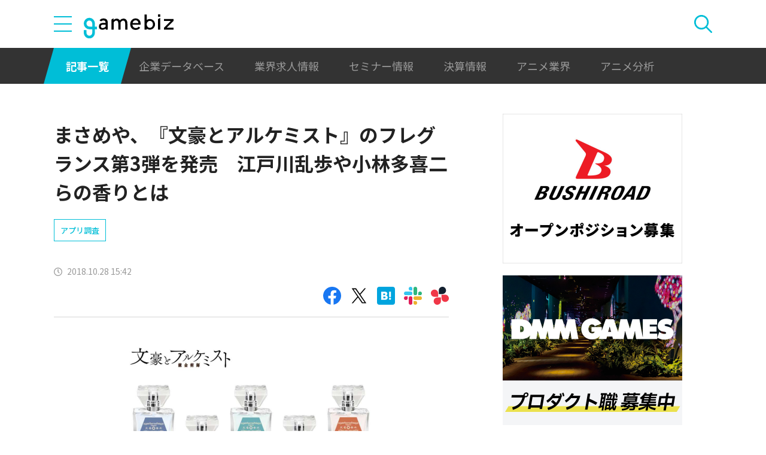

--- FILE ---
content_type: text/html; charset=UTF-8
request_url: https://gamebiz.jp/news/222838
body_size: 12391
content:
<!DOCTYPE html>
<html lang="ja">
<head>
    
    <!-- Google Tag Manager -->
    <script>(function(w,d,s,l,i){w[l]=w[l]||[];w[l].push({'gtm.start':new Date().getTime(),event:'gtm.js'});var f=d.getElementsByTagName(s)[0],j=d.createElement(s),dl=l!='dataLayer'?'&l='+l:'';j.async=true;j.src='https://www.googletagmanager.com/gtm.js?id='+i+dl;f.parentNode.insertBefore(j,f);})(window,document,'script','dataLayer','GTM-MZ9ZXJH');</script>
    <!-- End Google Tag Manager -->
    
<meta charset="utf-8"><meta http-equiv="X-UA-Compatible" content="IE=edge" />
<meta name="viewport" content="width=device-width, initial-scale=1.0, user-scalable=no" />
<title>まさめや、『文豪とアルケミスト』のフレグランス第3弾を発売　江戸川乱歩や小林多喜二らの香りとは | gamebiz</title>
<meta name="description" content="まさめやは、12月21日より、アニメやコミックとのコラボフレグランスで話題のブランド「primaniacs」で『文豪とアルケミスト』のフレグランス第3弾の発売をすると発表した。第3弾ラインナップは、萩原朔太郎・中原中也・江戸川乱歩・小林多喜二・佐藤春夫の5人となる。第１弾（芥川龍之介・太宰治・泉鏡花・志賀直哉・菊池寛）、第２弾（北原白秋・高村光太郎・織田作之助・坂口安吾・島崎藤村・徳田秋声）の人…"/>
<meta name="keywords" content="Social,ゲーム,インフォ,SocialGameInfo,最新情報,人気アプリ,gamebiz,まさめや、『文豪とアルケミスト』のフレグランス第3弾を発売　江戸川乱歩や小林多喜二らの香りとは"/>
<meta name="viewport" content="width=device-width,initial-scale=1.0,minimum-scale=1.0,user-scalable=no">
<meta name="format-detection" content="telephone=no, email=no, address=no">
<link href="/favicon.ico?1746614308" type="image/x-icon" rel="icon"><link href="/favicon.ico?1746614308" type="image/x-icon" rel="shortcut icon"><link href="/img/apple-touch-icon.png?1746614308" rel="apple-touch-icon-precomposed"><link rel="alternate" type="application/rss+xml" title="gamebiz【ゲームビズ】" href="https://gamebiz.jp/feed.rss" />
<meta property="og:title" content="まさめや、『文豪とアルケミスト』のフレグランス第3弾を発売　江戸川乱歩や小林多喜二らの香りとは | gamebiz"/>
<meta property="og:type" content="article"/>
<meta property="og:url" content="https://gamebiz.jp/news/222838"/>
<meta property="og:image" content="https://i3.gamebiz.jp/images/original/7778592935bcd983656c2d0028.png"/>
<meta property="og:site_name" content="gamebiz【ゲームビズ】"/>
<meta property="og:description" content="まさめやは、12月21日より、アニメやコミックとのコラボフレグランスで話題のブランド「primaniacs」で『文豪とアルケミスト』のフレグランス第3弾の発売をすると発表した。第3弾ラインナップは、萩原朔太郎・中原中也・江戸川乱歩・小林多喜二・佐藤春夫の5人となる。第１弾（芥川龍之介・太宰治・泉鏡花・志賀直哉・菊池寛）、第２弾（北原白秋・高村光太郎・織田作之助・坂口安吾・島崎藤村・徳田秋声）の人…"/>
<meta name="twitter:card" content="summary_large_image">
<meta name="twitter:site" content="@gamebiznews">
<meta property="fb:app_id" content="374980990488667"/>
<!--[if lte IE 9]><script src="../js/lib/html5shiv-printshiv.min.js"></script><![endif]-->

<link href="/news/222838" rel="canonical">
<link href="//fonts.googleapis.com/css?family=Montserrat:400,700" rel="stylesheet">
<link rel="stylesheet" href="https://cdnjs.cloudflare.com/ajax/libs/tiny-slider/2.9.3/tiny-slider.css"/>
<link rel="stylesheet" href="/css/swiper.min.css?1746613884"><link rel="stylesheet" href="/css/styles.css?1746613928">
</head>
<body class="page--article-detail">    <!-- Google Tag Manager (noscript) -->
<noscript><iframe src="https://www.googletagmanager.com/ns.html?id=GTM-MZ9ZXJH" height="0" width="0" style="display:none;visibility:hidden"></iframe></noscript>
<!-- End Google Tag Manager (noscript) -->
        
<header class="header js-header">
    <div class="container header__utils">
        <button type="button" class="header__open-drawer js-header__open-drawer">
            <span class="header__open-icon icon icon-menu">
                <span class="icon-menu__bar"></span>
                <span class="icon-menu__bar"></span>
                <span class="icon-menu__bar"></span>
            </span>
        </button>
        <div class="header__drawer js-header__drawer" data-overlay-classname="header__drawer-overlay">
    <div class="header__close-drawer-and-title js-header__close-drawer-and-title">
        <h2 class="header__drawer-title title--with-bl">カテゴリから探す</h2>
        <button type="button" class="header__close-drawer js-header__close-drawer">
            <span class="header__close-icon icon icon-close"></span>
        </button>
    </div>
    <div class="header__category-container--scrollable js-header__category-container">
                                <figure class="list-section header__category-group category-group">
                                <figcaption>
                    <h3 class="list-section__title header__category-group__name category-group__name">
                        企業動向                    </h3>
                </figcaption>
                                <ul class="header__category-list category-list">
                                            <li class="header__category-list__item category-list__item">
                            <a href="/news/category/1" class="header__category-list__link category-list__link">決算情報</a>                        </li>
                                            <li class="header__category-list__item category-list__item">
                            <a href="/news/category/47" class="header__category-list__link category-list__link">ファイナンス</a>                        </li>
                                            <li class="header__category-list__item category-list__item">
                            <a href="/news/category/42" class="header__category-list__link category-list__link">法務</a>                        </li>
                                            <li class="header__category-list__item category-list__item">
                            <a href="/news/category/12" class="header__category-list__link category-list__link">調査資料</a>                        </li>
                                            <li class="header__category-list__item category-list__item">
                            <a href="/news/category/11" class="header__category-list__link category-list__link">人事</a>                        </li>
                                            <li class="header__category-list__item category-list__item">
                            <a href="/news/category/8" class="header__category-list__link category-list__link">業界ニュース</a>                        </li>
                                    </ul>
            </figure>
                                            <figure class="list-section header__category-group category-group">
                                <figcaption>
                    <h3 class="list-section__title header__category-group__name category-group__name">
                        ゲーム動向                    </h3>
                </figcaption>
                                <ul class="header__category-list category-list">
                                            <li class="header__category-list__item category-list__item">
                            <a href="/news/category/5" class="header__category-list__link category-list__link">新作ゲーム</a>                        </li>
                                            <li class="header__category-list__item category-list__item">
                            <a href="/news/category/22" class="header__category-list__link category-list__link">サービス終了</a>                        </li>
                                            <li class="header__category-list__item category-list__item">
                            <a href="/news/category/13" class="header__category-list__link category-list__link">海外市場</a>                        </li>
                                            <li class="header__category-list__item category-list__item">
                            <a href="/news/category/9" class="header__category-list__link category-list__link">事前登録</a>                        </li>
                                            <li class="header__category-list__item category-list__item">
                            <a href="/news/category/2" class="header__category-list__link category-list__link">ランキング</a>                        </li>
                                            <li class="header__category-list__item category-list__item">
                            <a href="/news/category/4" class="header__category-list__link category-list__link">キャンペーン</a>                        </li>
                                            <li class="header__category-list__item category-list__item">
                            <a href="/news/category/10" class="header__category-list__link category-list__link">イベント</a>                        </li>
                                            <li class="header__category-list__item category-list__item">
                            <a href="/news/category/45" class="header__category-list__link category-list__link">アナログ/グッズ</a>                        </li>
                                    </ul>
            </figure>
                                            <figure class="list-section header__category-group category-group">
                                <figcaption>
                    <h3 class="list-section__title header__category-group__name category-group__name">
                        AnimeRecorder                    </h3>
                </figcaption>
                                <ul class="header__category-list category-list">
                                            <li class="header__category-list__item category-list__item">
                            <a href="/news/category/101" class="header__category-list__link category-list__link">アニメ情報</a>                        </li>
                                            <li class="header__category-list__item category-list__item">
                            <a href="/news/category/100" class="header__category-list__link category-list__link">アニメ業界</a>                        </li>
                                    </ul>
            </figure>
                                            <figure class="list-section header__category-group category-group">
                                <figcaption>
                    <h3 class="list-section__title header__category-group__name category-group__name">
                        特集                    </h3>
                </figcaption>
                                <ul class="header__category-list category-list">
                                            <li class="header__category-list__item category-list__item">
                            <a href="/news/category/3" class="header__category-list__link category-list__link">インタビュー</a>                        </li>
                                            <li class="header__category-list__item category-list__item">
                            <a href="/news/category/46" class="header__category-list__link category-list__link">BLC/NFT/メタバース</a>                        </li>
                                            <li class="header__category-list__item category-list__item">
                            <a href="/news/category/18" class="header__category-list__link category-list__link">tech</a>                        </li>
                                            <li class="header__category-list__item category-list__item">
                            <a href="/news/category/17" class="header__category-list__link category-list__link">マーケティング</a>                        </li>
                                            <li class="header__category-list__item category-list__item">
                            <a href="/news/category/7" class="header__category-list__link category-list__link">セミナー</a>                        </li>
                                    </ul>
            </figure>
                                            <figure class="list-section header__category-group category-group">
                                <ul class="header__category-list category-list">
                                            <li class="header__category-list__item category-list__item">
                            <a href="/news/category/20" class="header__category-list__link category-list__link">おはようgamebiz</a>                        </li>
                                    </ul>
            </figure>
                            <figure class="list-section header__category-group category-group">
            <ul class="header__category-list category-list">
                <li class="header__category-list__item category-list__item category-list__item--all-articles">
                    <a href="/news" class="header__category-list__link category-list__link">すべての記事を見る</a>                </li>
            </ul>
        </figure>
    </div>
</div>
        <div class="header__logo-container">
            <a href="/" class="header__logo"><img src="/img/logo.svg?1746614308" class="header__logo__image" alt="gamebiz"></a>        </div>
        <div class="header__search js-header__search">
            <div class="header__toggle-search">
                <button type="button" class="header__open-search js-header__open-search">
                    <span class="header__open-search__icon icon icon-search"></span>
                </button>
                <button type="button" class="header__close-search js-header__close-search">
                    <span class="icon icon-close header__close-search__icon"></span>
                </button>
            </div>
            
<form method="get" accept-charset="utf-8" id="headerSearchForm" class="header__search-form" action="/news/search">    <div class="header__search-form__inner">
        <select name="search_category" id="headerSearchSelectCategory" class="header__select-category"><option value="">すべての記事を見る</option><optgroup label="企業動向"><option value="1">決算情報</option><option value="47">ファイナンス</option><option value="42">法務</option><option value="12">調査資料</option><option value="11">人事</option><option value="8">業界ニュース</option></optgroup><optgroup label="ゲーム動向"><option value="5">新作ゲーム</option><option value="22">サービス終了</option><option value="13">海外市場</option><option value="9">事前登録</option><option value="2">ランキング</option><option value="4">キャンペーン</option><option value="10">イベント</option><option value="45">アナログ/グッズ</option></optgroup><optgroup label="AnimeRecorder"><option value="101">アニメ情報</option><option value="100">アニメ業界</option></optgroup><optgroup label="特集"><option value="3">インタビュー</option><option value="46">BLC/NFT/メタバース</option><option value="18">tech</option><option value="17">マーケティング</option><option value="7">セミナー</option></optgroup><option value="20">おはようgamebiz</option></select>        <div class="form-control form-control--button"><button type="button" class="header__open-category-list-modal submit-button btn btn--color-primary" data-micromodal-trigger="modal--select-category">カテゴリ選択<div class="icon icon-plus"></div></button></div>        <input type="text" name="keyword" autocomplete="off" class="header__search-input" placeholder="キーワード検索" id="keyword" aria-label="キーワード検索">        <div class="form-control form-control--button"><button type="submit" class="header__search-submit btn btn--color-text"><span class="header__search-submit__icon icon icon-search--white"></span>検索</button></div>    </div>
</form>            
<div id="modal--select-category" class="modal" aria-hidden="true">
    <div class="modal__overlay overlay" tabindex="-1" data-micromodal-close>
        <div class="modal__container" role="dialog" aria-modal="true" aria-labelledby="modal--select-category__title">
            <header class="modal__header">
                <h2 id="modal--select-category__title" class="title--with-bl">
                    カテゴリ選択
                </h2>
                <button class="modal__close" aria-label="Close modal" data-micromodal-close>
                    <span class="modal__close__icon icon icon-close"></span>
                </button>
            </header>
            <div class="modal__content" id="modal--select-category__content">
                                    <figure class="list-section select-category__category-group category-group">
                        <figcaption>
                            <h3 class="list-section__title select-category__category-group__name category-group__name">
                                企業動向                            </h3>
                        </figcaption>
                        <ul class="select-category__category-list category-list">
                                                            <li class="select-category__category-list__item category-list__item">
                                    <a href="javascript:;" class="select-category__category-list__link category-list__link js-modal-link-select-category" data-id="1">決算情報</a>                                </li>
                                                            <li class="select-category__category-list__item category-list__item">
                                    <a href="javascript:;" class="select-category__category-list__link category-list__link js-modal-link-select-category" data-id="47">ファイナンス</a>                                </li>
                                                            <li class="select-category__category-list__item category-list__item">
                                    <a href="javascript:;" class="select-category__category-list__link category-list__link js-modal-link-select-category" data-id="42">法務</a>                                </li>
                                                            <li class="select-category__category-list__item category-list__item">
                                    <a href="javascript:;" class="select-category__category-list__link category-list__link js-modal-link-select-category" data-id="12">調査資料</a>                                </li>
                                                            <li class="select-category__category-list__item category-list__item">
                                    <a href="javascript:;" class="select-category__category-list__link category-list__link js-modal-link-select-category" data-id="11">人事</a>                                </li>
                                                            <li class="select-category__category-list__item category-list__item">
                                    <a href="javascript:;" class="select-category__category-list__link category-list__link js-modal-link-select-category" data-id="8">業界ニュース</a>                                </li>
                                                    </ul>
                    </figure>
                                    <figure class="list-section select-category__category-group category-group">
                        <figcaption>
                            <h3 class="list-section__title select-category__category-group__name category-group__name">
                                ゲーム動向                            </h3>
                        </figcaption>
                        <ul class="select-category__category-list category-list">
                                                            <li class="select-category__category-list__item category-list__item">
                                    <a href="javascript:;" class="select-category__category-list__link category-list__link js-modal-link-select-category" data-id="5">新作ゲーム</a>                                </li>
                                                            <li class="select-category__category-list__item category-list__item">
                                    <a href="javascript:;" class="select-category__category-list__link category-list__link js-modal-link-select-category" data-id="22">サービス終了</a>                                </li>
                                                            <li class="select-category__category-list__item category-list__item">
                                    <a href="javascript:;" class="select-category__category-list__link category-list__link js-modal-link-select-category" data-id="13">海外市場</a>                                </li>
                                                            <li class="select-category__category-list__item category-list__item">
                                    <a href="javascript:;" class="select-category__category-list__link category-list__link js-modal-link-select-category" data-id="9">事前登録</a>                                </li>
                                                            <li class="select-category__category-list__item category-list__item">
                                    <a href="javascript:;" class="select-category__category-list__link category-list__link js-modal-link-select-category" data-id="2">ランキング</a>                                </li>
                                                            <li class="select-category__category-list__item category-list__item">
                                    <a href="javascript:;" class="select-category__category-list__link category-list__link js-modal-link-select-category" data-id="4">キャンペーン</a>                                </li>
                                                            <li class="select-category__category-list__item category-list__item">
                                    <a href="javascript:;" class="select-category__category-list__link category-list__link js-modal-link-select-category" data-id="10">イベント</a>                                </li>
                                                            <li class="select-category__category-list__item category-list__item">
                                    <a href="javascript:;" class="select-category__category-list__link category-list__link js-modal-link-select-category" data-id="45">アナログ/グッズ</a>                                </li>
                                                    </ul>
                    </figure>
                                    <figure class="list-section select-category__category-group category-group">
                        <figcaption>
                            <h3 class="list-section__title select-category__category-group__name category-group__name">
                                AnimeRecorder                            </h3>
                        </figcaption>
                        <ul class="select-category__category-list category-list">
                                                            <li class="select-category__category-list__item category-list__item">
                                    <a href="javascript:;" class="select-category__category-list__link category-list__link js-modal-link-select-category" data-id="101">アニメ情報</a>                                </li>
                                                            <li class="select-category__category-list__item category-list__item">
                                    <a href="javascript:;" class="select-category__category-list__link category-list__link js-modal-link-select-category" data-id="100">アニメ業界</a>                                </li>
                                                    </ul>
                    </figure>
                                    <figure class="list-section select-category__category-group category-group">
                        <figcaption>
                            <h3 class="list-section__title select-category__category-group__name category-group__name">
                                特集                            </h3>
                        </figcaption>
                        <ul class="select-category__category-list category-list">
                                                            <li class="select-category__category-list__item category-list__item">
                                    <a href="javascript:;" class="select-category__category-list__link category-list__link js-modal-link-select-category" data-id="3">インタビュー</a>                                </li>
                                                            <li class="select-category__category-list__item category-list__item">
                                    <a href="javascript:;" class="select-category__category-list__link category-list__link js-modal-link-select-category" data-id="46">BLC/NFT/メタバース</a>                                </li>
                                                            <li class="select-category__category-list__item category-list__item">
                                    <a href="javascript:;" class="select-category__category-list__link category-list__link js-modal-link-select-category" data-id="18">tech</a>                                </li>
                                                            <li class="select-category__category-list__item category-list__item">
                                    <a href="javascript:;" class="select-category__category-list__link category-list__link js-modal-link-select-category" data-id="17">マーケティング</a>                                </li>
                                                            <li class="select-category__category-list__item category-list__item">
                                    <a href="javascript:;" class="select-category__category-list__link category-list__link js-modal-link-select-category" data-id="7">セミナー</a>                                </li>
                                                    </ul>
                    </figure>
                                    <figure class="list-section select-category__category-group category-group">
                        <figcaption>
                            <h3 class="list-section__title select-category__category-group__name category-group__name">
                                                            </h3>
                        </figcaption>
                        <ul class="select-category__category-list category-list">
                                                            <li class="select-category__category-list__item category-list__item">
                                    <a href="javascript:;" class="select-category__category-list__link category-list__link js-modal-link-select-category" data-id="20">おはようgamebiz</a>                                </li>
                                                    </ul>
                    </figure>
                                <figure class="list-section select-category__category-group category-group">
                    <ul class="select-category__category-list category-list">
                        <li class="select-category__category-list__item category-list__item category-list__item--all-articles">
                            <a href="javascript:;" class="select-category__category-list__link category-list__link js-modal-link-select-category">すべての記事を見る</a>                        </li>
                    </ul>
                </figure>
            </div>
        </div>
    </div>
</div>
        </div>
    </div>
    <nav class="header__nav">
        <div class="header__nav__container container">
            <a href="/news" class="header__nav__link is-current">記事一覧</a>            <a href="/companies" class="header__nav__link">企業データベース</a>            <a href="/jobs" class="header__nav__link">業界求人情報</a>            <a href="/seminars" class="header__nav__link">セミナー情報</a>            <a href="/news/category/1" class="header__nav__link">決算情報</a>            <a href="/news/category/100" class="header__nav__link">アニメ業界</a>            <a href="/news/tag/23237" class="header__nav__link">アニメ分析</a>        </div>
    </nav>
</header>
    
<main class="main">
    <div class="main__contents js-main__contents">
        <div class="container main__contents__container">
            <div class="page-contents js-page-contents">
                <div class="page-contents__inner">
                    
    <div class="ad ad--gold ad--side-gold--sp" data-ad-side-gold-sp></div>
                    <article class="article">
                        <div class="article__header">
                            <div class="bg-video__box">
                                <div class="bg-video__box__inner">
                                                                        <h1 class="article__title">
                                        まさめや、『文豪とアルケミスト』のフレグランス第3弾を発売　江戸川乱歩や小林多喜二らの香りとは                                    </h1>
                                </div>
                            </div>
                            <div class="bg-video__box bg-video__box--ad--external bg-video__box--bg bg-video__box--padding--s bg-video__box--margin--s">
                                <div class="bg-video__box__inner">
                                    <div class="ad ad--external" data-ad='{"area_category":"google-ad","area":"sp-article-detail"}'></div>
                                </div>
                            </div>
                                                        <div class="bg-video__box">
                                <div class="bg-video__box__inner">
                                    <div class="article__tags">
                                        
<ul class="tag-list">
        <li class="tag-list__item">
        <a href="/news/tag/17197" class="tag-list__link tag">アプリ調査</a>    </li>
    </ul>
                                    </div>
                                </div>
                            </div>
                            <div class="bg-video__box">
                                <div class="bg-video__box__inner">
                                    <div class="author-and-published-at">
                                                                                                                            <div class="article__published-at">
                                                <span class="article__published-at__icon icon icon-clock"></span>
                                                2018.10.28 15:42                                            </div>
                                                                            </div>
                                </div>
                            </div>
                            <div class="bg-video__box">
                                <div class="bg-video__box__inner">
                                    <div class="share-sns">
    <a href="https://www.facebook.com/share.php?u=https%3A%2F%2Fgamebiz.jp%2Fnews%2F222838" class="share-sns__link" target="_blank"><span class="icon icon-facebook"></a>    <a href="https://twitter.com/" class="share-sns__link" target="_blank" onclick="window.open(&#039;https://twitter.com/intent/tweet?text=%E3%81%BE%E3%81%95%E3%82%81%E3%82%84%E3%80%81%E3%80%8E%E6%96%87%E8%B1%AA%E3%81%A8%E3%82%A2%E3%83%AB%E3%82%B1%E3%83%9F%E3%82%B9%E3%83%88%E3%80%8F%E3%81%AE%E3%83%95%E3%83%AC%E3%82%B0%E3%83%A9%E3%83%B3%E3%82%B9%E7%AC%AC3%E5%BC%BE%E3%82%92%E7%99%BA%E5%A3%B2%E3%80%80%E6%B1%9F%E6%88%B8%E5%B7%9D%E4%B9%B1%E6%AD%A9%E3%82%84%E5%B0%8F%E6%9E%97%E5%A4%9A%E5%96%9C%E4%BA%8C%E3%82%89%E3%81%AE%E9%A6%99%E3%82%8A%E3%81%A8%E3%81%AF%0Ahttps%3A%2F%2Fgamebiz.jp%2Fnews%2F222838&#039;,
                       &#039;tweetwindow&#039;,
                       &#039;width=550, height=450, personalbar=0, toolbar=0, scrollbars=1, resizable=1&#039;); return false;"><span class="icon icon-X"></a>    <a href="https://b.hatena.ne.jp/add?mode=confirm&amp;url=https%3A%2F%2Fgamebiz.jp%2Fnews%2F222838&amp;title=%E3%81%BE%E3%81%95%E3%82%81%E3%82%84%E3%80%81%E3%80%8E%E6%96%87%E8%B1%AA%E3%81%A8%E3%82%A2%E3%83%AB%E3%82%B1%E3%83%9F%E3%82%B9%E3%83%88%E3%80%8F%E3%81%AE%E3%83%95%E3%83%AC%E3%82%B0%E3%83%A9%E3%83%B3%E3%82%B9%E7%AC%AC3%E5%BC%BE%E3%82%92%E7%99%BA%E5%A3%B2%E3%80%80%E6%B1%9F%E6%88%B8%E5%B7%9D%E4%B9%B1%E6%AD%A9%E3%82%84%E5%B0%8F%E6%9E%97%E5%A4%9A%E5%96%9C%E4%BA%8C%E3%82%89%E3%81%AE%E9%A6%99%E3%82%8A%E3%81%A8%E3%81%AF" class="share-sns__link" target="_blank"><span class="icon icon-hatena"></a>    <a href="https://gamebiz.jp/slack/authorize?url=https%3A%2F%2Fgamebiz.jp%2Fnews%2F222838&amp;title=%E3%81%BE%E3%81%95%E3%82%81%E3%82%84%E3%80%81%E3%80%8E%E6%96%87%E8%B1%AA%E3%81%A8%E3%82%A2%E3%83%AB%E3%82%B1%E3%83%9F%E3%82%B9%E3%83%88%E3%80%8F%E3%81%AE%E3%83%95%E3%83%AC%E3%82%B0%E3%83%A9%E3%83%B3%E3%82%B9%E7%AC%AC3%E5%BC%BE%E3%82%92%E7%99%BA%E5%A3%B2%E3%80%80%E6%B1%9F%E6%88%B8%E5%B7%9D%E4%B9%B1%E6%AD%A9%E3%82%84%E5%B0%8F%E6%9E%97%E5%A4%9A%E5%96%9C%E4%BA%8C%E3%82%89%E3%81%AE%E9%A6%99%E3%82%8A%E3%81%A8%E3%81%AF" class="share-sns__link" target="_blank"><span class="icon icon-slack"></a>    <a href="https://gamebiz.jp/chatwork/authorize?url=https%253A%252F%252Fgamebiz.jp%252Fnews%252F222838&amp;title=%25E3%2581%25BE%25E3%2581%2595%25E3%2582%2581%25E3%2582%2584%25E3%2580%2581%25E3%2580%258E%25E6%2596%2587%25E8%25B1%25AA%25E3%2581%25A8%25E3%2582%25A2%25E3%2583%25AB%25E3%2582%25B1%25E3%2583%259F%25E3%2582%25B9%25E3%2583%2588%25E3%2580%258F%25E3%2581%25AE%25E3%2583%2595%25E3%2583%25AC%25E3%2582%25B0%25E3%2583%25A9%25E3%2583%25B3%25E3%2582%25B9%25E7%25AC%25AC3%25E5%25BC%25BE%25E3%2582%2592%25E7%2599%25BA%25E5%25A3%25B2%25E3%2580%2580%25E6%25B1%259F%25E6%2588%25B8%25E5%25B7%259D%25E4%25B9%25B1%25E6%25AD%25A9%25E3%2582%2584%25E5%25B0%258F%25E6%259E%2597%25E5%25A4%259A%25E5%2596%259C%25E4%25BA%258C%25E3%2582%2589%25E3%2581%25AE%25E9%25A6%2599%25E3%2582%258A%25E3%2581%25A8%25E3%2581%25AF" class="share-sns__link" target="_blank"><span class="icon icon-chatworks"></a></div>
                                </div>
                            </div>
                        </div>
                        <div class="bg-video__box bg-video__box--bg bg-video__box--margin--s--top bg-video__box--padding--s--top">
                            <div class="bg-video__box__inner">
                                <div class="article__body">
                                    <div class="article__featured-image"></div>
                                    <!-- TODO: [data-content="blogparts"] つける -->
                                    <div class="article__body-text" data-content="blogparts">
                                        <div style="text-align:center"><img data-lazyload="delay" data-src="https://i3.gamebiz.jp/images/original/7778592935bcd983656c2d0028.png" /></div>

<div><br />
まさめやは、12月21日より、アニメやコミックとのコラボフレグランスで話題のブランド「primaniacs」で『文豪とアルケミスト』のフレグランス第3弾の発売をすると発表した。<br />
<br />
第3弾ラインナップは、萩原朔太郎・中原中也・江戸川乱歩・小林多喜二・佐藤春夫の5人となる。第１弾（芥川龍之介・太宰治・泉鏡花・志賀直哉・菊池寛）、第２弾（北原白秋・高村光太郎・織田作之助・坂口安吾・島崎藤村・徳田秋声）の人気を受けて、さ<br />
らに5人が追加となった。<br />
<br />
今回のフレグランスは、「文アル」の世界観を反映した、クラシカルな雰囲気のデザインとなる。作中でも印象的に使用されている、歯車などのモチーフが印象的なデザインとなっている。11月22日より、primaniacs銀座本店では第3弾の香りのお試し配布が開始する。primaniacsでは、香りのお試しの際にはオリジナルデザインのチラシ・ムエット（試香紙）を渡しており、香りが気になる人は店舗に足を運んでみよう。<br />
<br />
<u><strong>■『文豪とアルケミスト』のフレグランス第３弾 商品詳細</strong></u><br />
&nbsp;</div>

<div style="text-align:center"><img data-lazyload="delay" data-src="https://i3.gamebiz.jp/images/original/16727316505bcd99bb658240028.jpg" /><br />
<img data-lazyload="delay" data-src="https://i3.gamebiz.jp/images/original/14633658555bcd98b7b085f0028.jpg" /><br />
&nbsp;</div>

<div style="text-align:center">商品名 ： 萩原朔太郎<br />
<br />
それはしんと静まり返った冬の夜 静寂が包むメロウフローラルノート<br />
孤独に浮かぶ青白い月のように、密（ひそ）やかに冷えた空気。息をひそめたようなしじまの中で、徐々に柔らかさが香り立つ。<br />
清らかに冷えたトップノートから、鈴蘭の淡い甘さが漂うミドルノートへ、そしてふわりと柔らかいホワイトムスクのラストノートへ。<br />
独りを嫌い揺れるその瞳を想わせる、愁（うれ）いを帯びた繊細なフレグランス。<br />
&nbsp;</div>

<div>&nbsp;</div>

<div style="text-align:center">トップ：ナツメグ、ヒアシンス、リーフグリーン、ベルガモット<br />
ミドル：グリーンローズ、ミュゲ 、ジャスミン、リリー<br />
ラスト：ホワイトムスク、シダーウッド、グリーンハーブ<br />
<br />
<img data-lazyload="delay" data-src="https://i3.gamebiz.jp/images/original/2671661805bcd99bc5d1420028.jpg" /></div>

<div>&nbsp;</div>

<div style="text-align:center"><img data-lazyload="delay" data-src="https://i3.gamebiz.jp/images/original/16491379765bcd98b6a105c0028.jpg" /></div>

<div>&nbsp;</div>

<div style="text-align:center">商品名 ： 中原中也<br />
<br />
在りし日の輝く星空のように きらきら光るスパイシーシトラスノート<br />
迸（ほとばし）るように香り立つ、キレのあるみずみずしい香り。それは辺りを巻き込むように明るく広がり、軽快な光を纏ってきらめく。<br />
ベルガモットが弾けるトップノートから、ほのかにスパイスのドライな深みが混じるミドルノートへ、そして軽やかな甘さのラストノートへ。<br />
清々しさの奥に隠れる鮮やかな想いに、心酔わされるフレグランス。<br />
&nbsp;</div>

<div>&nbsp;</div>

<div style="text-align:center">トップ：レモン、オレンジ、ベルガモット<br />
ミドル：ラベンダー、ミュゲ、ローズ、ジャスミン、リリー、キャロットシード、マリン<br />
ラスト：ムスク、アンバー、サンダルウッド、ラズベリー<br />
<br />
<img data-lazyload="delay" data-src="https://i3.gamebiz.jp/images/original/20221510045bcd99ba66b770028.jpg" /><br />
<img data-lazyload="delay" data-src="https://i3.gamebiz.jp/images/original/6396446785bcd98b594eb60028.jpg" /></div>

<div>&nbsp;</div>

<div style="text-align:center">商品名 ： 江戸川乱歩<br />
<br />
昼の夢のような幻に乗せて ひらりと舞うファンタジックライトフゼア</div>

<div>&nbsp;</div>

<div style="text-align:center">洒脱な紳士を思わせる、品の良いフゼア調の香り。<br />
それは徐々に軽やかな流れに飲み込まれ、いつしか影だけを残して消えてゆく。<br />
クラシカルな魅力を持つ優雅なトップノートから、そよ風が吹くようなミドルノートへ、そして幽（かす）かな余韻が流れるラストノートへ。<br />
どこか飄々とした軽妙な明るさを持つ、ミステリアスなフレグランス。</div>

<div style="text-align:center"><br />
トップ：レモン、ベルガモット、グリーンリーフ<br />
ミドル：ラベンダー、ミュゲ、ローズ、プラム、ラズベリー<br />
ラスト：パチュリ、サンダルウッド、ムスク<br />
<br />
<img data-lazyload="delay" data-src="https://i3.gamebiz.jp/images/original/1542601765bcd99b9747dc0028.jpg" /><br />
<img data-lazyload="delay" data-src="https://i3.gamebiz.jp/images/original/4182599935bcd98b3e5d540028.jpg" /></div>

<div>&nbsp;</div>

<div style="text-align:center">商品名 ： 小林多喜二<br />
&nbsp;</div>

<div style="text-align:center">ほの昏（ぐら）い夜を超えて辿り着いた場所 穏やかなスパイシーソフトフゼア<br />
闇の中で鋭い一閃が光るような、キレのある香り。<br />
一瞬の間にそれは消え去り、ほのかな微熱を湛えて、柔らかな温もりへと変わる。<br />
しなやかな力強さを持つトップノートから、ゆるやかで柔らかいミドルノートへ、そして肌の上で甘さが馴染むように広がるラストノートへ。<br />
落ち着いた空気に包まれ心溶かされる、甘やかなフレグランス。<br />
&nbsp;</div>

<div>&nbsp;</div>

<div style="text-align:center">トップ：レモン、ベルガモット、ライム<br />
ミドル：ジャスミン、ローズ、カサブランカ、ラベンダー、クローブ<br />
ラスト：ムスク、アンバー、ウッディ、バニラ<br />
<br />
<img data-lazyload="delay" data-src="https://i3.gamebiz.jp/images/original/5932933075bcd99b8823380028.jpg" /><br />
<br />
<img data-lazyload="delay" data-src="https://i3.gamebiz.jp/images/original/6589769055bcd98b30a9b40028.jpg" /></div>

<div>&nbsp;</div>

<div style="text-align:center">商品名 ： 佐藤春夫<br />
&nbsp;</div>

<div style="text-align:center">田園に吹く大らかな秋風のように 朗らかなアンバリーウッディノート<br />
伸びやかに軽やかに漂う、快活な温もり。<br />
次第に親しみやすい空気感がゆっくり香り立つと、奥底にある懐の深さに気づかされる。<br />
どこか頼りがいを感じる力強いトップノートから、きりりとしたミントのミドルノートへ、そしてアンバーが暖かく広がるラストノートへ。<br />
飾らない優しさに彩られた、素朴な魅力を持つフレグランス。<br />
&nbsp;</div>

<div>&nbsp;</div>

<div style="text-align:center">トップ：グレープフルーツ、レモン、マンダリン、アップル<br />
ミドル：ゼラニウム、ミント、フリージア<br />
ラスト：アンバー、ジャスミン、ベチバー、サンダルウッド、トンカビーンズ、オークモス</div>

<div><br />
<br />
<u><strong>■『文豪とアルケミスト』フレグランス</strong></u><br />
商品名<br />
文豪とアルケミスト フレグランス<br />
価格<br />
￥5,850（税込）<br />
内容量<br />
30ml<br />
発売日<br />
2018年12月21日より、 primaniacs 各店にて販売開始<br />
商品ページ<br />
<a href="http://primaniacs.com/fragrance_bunal">http://primaniacs.com/fragrance_bunal</a></div>
                                    </div>
                                </div>
                            </div>
                        </div>
                        <div class="article__footer">
                            <div class="bg-video__box bg-video__box--bg bg-video__box--margin--s--bottom bg-video__box--padding--s--bottom">
                                <div class="bg-video__box__inner">
                                    <div class="share-sns">
    <a href="https://www.facebook.com/share.php?u=https%3A%2F%2Fgamebiz.jp%2Fnews%2F222838" class="share-sns__link" target="_blank"><span class="icon icon-facebook"></a>    <a href="https://twitter.com/" class="share-sns__link" target="_blank" onclick="window.open(&#039;https://twitter.com/intent/tweet?text=%E3%81%BE%E3%81%95%E3%82%81%E3%82%84%E3%80%81%E3%80%8E%E6%96%87%E8%B1%AA%E3%81%A8%E3%82%A2%E3%83%AB%E3%82%B1%E3%83%9F%E3%82%B9%E3%83%88%E3%80%8F%E3%81%AE%E3%83%95%E3%83%AC%E3%82%B0%E3%83%A9%E3%83%B3%E3%82%B9%E7%AC%AC3%E5%BC%BE%E3%82%92%E7%99%BA%E5%A3%B2%E3%80%80%E6%B1%9F%E6%88%B8%E5%B7%9D%E4%B9%B1%E6%AD%A9%E3%82%84%E5%B0%8F%E6%9E%97%E5%A4%9A%E5%96%9C%E4%BA%8C%E3%82%89%E3%81%AE%E9%A6%99%E3%82%8A%E3%81%A8%E3%81%AF%0Ahttps%3A%2F%2Fgamebiz.jp%2Fnews%2F222838&#039;,
                       &#039;tweetwindow&#039;,
                       &#039;width=550, height=450, personalbar=0, toolbar=0, scrollbars=1, resizable=1&#039;); return false;"><span class="icon icon-X"></a>    <a href="https://b.hatena.ne.jp/add?mode=confirm&amp;url=https%3A%2F%2Fgamebiz.jp%2Fnews%2F222838&amp;title=%E3%81%BE%E3%81%95%E3%82%81%E3%82%84%E3%80%81%E3%80%8E%E6%96%87%E8%B1%AA%E3%81%A8%E3%82%A2%E3%83%AB%E3%82%B1%E3%83%9F%E3%82%B9%E3%83%88%E3%80%8F%E3%81%AE%E3%83%95%E3%83%AC%E3%82%B0%E3%83%A9%E3%83%B3%E3%82%B9%E7%AC%AC3%E5%BC%BE%E3%82%92%E7%99%BA%E5%A3%B2%E3%80%80%E6%B1%9F%E6%88%B8%E5%B7%9D%E4%B9%B1%E6%AD%A9%E3%82%84%E5%B0%8F%E6%9E%97%E5%A4%9A%E5%96%9C%E4%BA%8C%E3%82%89%E3%81%AE%E9%A6%99%E3%82%8A%E3%81%A8%E3%81%AF" class="share-sns__link" target="_blank"><span class="icon icon-hatena"></a>    <a href="https://gamebiz.jp/slack/authorize?url=https%3A%2F%2Fgamebiz.jp%2Fnews%2F222838&amp;title=%E3%81%BE%E3%81%95%E3%82%81%E3%82%84%E3%80%81%E3%80%8E%E6%96%87%E8%B1%AA%E3%81%A8%E3%82%A2%E3%83%AB%E3%82%B1%E3%83%9F%E3%82%B9%E3%83%88%E3%80%8F%E3%81%AE%E3%83%95%E3%83%AC%E3%82%B0%E3%83%A9%E3%83%B3%E3%82%B9%E7%AC%AC3%E5%BC%BE%E3%82%92%E7%99%BA%E5%A3%B2%E3%80%80%E6%B1%9F%E6%88%B8%E5%B7%9D%E4%B9%B1%E6%AD%A9%E3%82%84%E5%B0%8F%E6%9E%97%E5%A4%9A%E5%96%9C%E4%BA%8C%E3%82%89%E3%81%AE%E9%A6%99%E3%82%8A%E3%81%A8%E3%81%AF" class="share-sns__link" target="_blank"><span class="icon icon-slack"></a>    <a href="https://gamebiz.jp/chatwork/authorize?url=https%253A%252F%252Fgamebiz.jp%252Fnews%252F222838&amp;title=%25E3%2581%25BE%25E3%2581%2595%25E3%2582%2581%25E3%2582%2584%25E3%2580%2581%25E3%2580%258E%25E6%2596%2587%25E8%25B1%25AA%25E3%2581%25A8%25E3%2582%25A2%25E3%2583%25AB%25E3%2582%25B1%25E3%2583%259F%25E3%2582%25B9%25E3%2583%2588%25E3%2580%258F%25E3%2581%25AE%25E3%2583%2595%25E3%2583%25AC%25E3%2582%25B0%25E3%2583%25A9%25E3%2583%25B3%25E3%2582%25B9%25E7%25AC%25AC3%25E5%25BC%25BE%25E3%2582%2592%25E7%2599%25BA%25E5%25A3%25B2%25E3%2580%2580%25E6%25B1%259F%25E6%2588%25B8%25E5%25B7%259D%25E4%25B9%25B1%25E6%25AD%25A9%25E3%2582%2584%25E5%25B0%258F%25E6%259E%2597%25E5%25A4%259A%25E5%2596%259C%25E4%25BA%258C%25E3%2582%2589%25E3%2581%25AE%25E9%25A6%2599%25E3%2582%258A%25E3%2581%25A8%25E3%2581%25AF" class="share-sns__link" target="_blank"><span class="icon icon-chatworks"></a></div>
                                </div>
                            </div>
                                                                                                                <div class="bg-video__box bg-video__box--ad--external bg-video__box--bg bg-video__box--padding--s bg-video__box--margin--s">
                                <div class="bg-video__box__inner">
                                    <div class="ad ad--external" data-ad='{"area_category":"google-ad","area":"sp-article-detail"}'></div>
                                </div>
                            </div>
                                                        <div class="bg-video__box">
                                <div class="bg-video__box__inner">
                                    <div class="article__tags">
                                        
<ul class="tag-list">
        <li class="tag-list__item">
        <a href="/news/tag/17197" class="tag-list__link tag">アプリ調査</a>    </li>
    </ul>
                                    </div>
                                </div>
                            </div>
                        </div>
                    </article>
                    <div
                            class="
                                bg-video__box
                                bg-video__box--more-articles
                                bg-video__box--bg
                                bg-video__box--margin
                                bg-video__box--padding--s
                            "
                        >
                        <div class="bg-video__box__inner">
                            <section class="related-articles">
                                <h2 class="secondary-title">あわせて読みたい</h2>
                                                                
<div class="articles articles--stack">
        <div class="article article--horizontal">
        <a href="/news/411399" class="article__link">
    <div class="article__image media-container">
        <div class="media-inner">
            <img src="https://i3.gamebiz.jp/media/6b0bf27c-1934-4674-8061-baff0d38fb03.jpg" class="media-image" onerror="this.onerror = null;this.src=&quot;/img/no-image-default.png?1746614308&quot;" data-object-fit="contain" alt="">        </div>
    </div>
    <div class="article__meta">
                <div class="article__category-and-badge">
            <span class="article__category">
                イベント            </span>
                    </div>
                <h3 class="article__title">
            【先行レビュー】爽快感が際立つ忍術2D横スクロールアクション『SHINOBI 復讐の斬撃』プレイレポート　昔ながらのシンプルなゲーム性ながらデザインや操作性は現代に最適化された期待作        </h3>
                <div class="article__published-at">
            <span class="article__published-at__icon icon icon-clock"></span>
            2025.08.26 16:51        </div>
            </div>
</a>
    </div>
        <div class="article article--horizontal">
        <a href="/news/408360" class="article__link">
    <div class="article__image media-container">
        <div class="media-inner">
            <img src="https://i3.gamebiz.jp/media/404f8b66-c2e6-4a68-8ca0-b8cfedd14481.png" class="media-image" onerror="this.onerror = null;this.src=&quot;/img/no-image-default.png?1746614308&quot;" data-object-fit="contain" alt="">        </div>
    </div>
    <div class="article__meta">
                <div class="article__category-and-badge">
            <span class="article__category">
                イベント            </span>
                    </div>
                <h3 class="article__title">
            【連載】『シャドウバースWB』デッキ紹介②…「アグロロイヤル」で進めるランクマッチのすすめ        </h3>
                <div class="article__published-at">
            <span class="article__published-at__icon icon icon-clock"></span>
            2025.07.01 15:35        </div>
            </div>
</a>
    </div>
        <div class="article article--horizontal">
        <a href="/news/407813" class="article__link">
    <div class="article__image media-container">
        <div class="media-inner">
            <img src="https://i3.gamebiz.jp/media/983871cb-4f7e-4dfd-b5b5-3a5cc1c0674f.png" class="media-image" onerror="this.onerror = null;this.src=&quot;/img/no-image-default.png?1746614308&quot;" data-object-fit="contain" alt="">        </div>
    </div>
    <div class="article__meta">
                <div class="article__category-and-badge">
            <span class="article__category">
                イベント            </span>
                    </div>
                <h3 class="article__title">
            【連載】『シャドウバースWB』初心者デッキ紹介①…「ランプドラゴン」から始めるランクマッチのすすめ        </h3>
                <div class="article__published-at">
            <span class="article__published-at__icon icon icon-clock"></span>
            2025.06.20 18:24        </div>
            </div>
</a>
    </div>
    </div>
                                                            </section>
                        </div>
                    </div>
                    
                </div>
            </div>
            
<aside class="sidebar js-sidebar">
    <div class="sidebar__inner">
        
    <section class="sidebar__section sidebar__section--ad bg-video__box">
        <div class="sidebar__content">
            <div class="ad ad--gold ad--side-gold--pc" data-ad='{"area_category": "enterprise-advertisement", "area": "side-gold"}'></div>
        </div>
    </section>
        
<section class="sidebar__section sidebar__section--ads bg-video__box">
    <div class="sidebar__content">
        <div class="spot-ads">
                                                <div class="ad ad--spot" data-ad='{"area_category": "spot-advertisement", "area": "spot", "ad_id": 95}'></div>
                                    </div>
    </div>
</section>
        <section class="sidebar__section sidebar__section--pickup-banners bg-video__box">
            <div class="sidebar__content">
                                
<div class="banners pickup-banners">
    

</div>
            </div>
        </section>
        <section class="sidebar__section sidebar__section--bg-colored sidebar__section--recruit bg-video__box bg-video__box--bg bg-video__box--padding bg-video__box--margin">
            <div class="sidebar__content">
                <div class="recruit">
                    <h2 class="primary-title primary-title--en">
                        Recruit<span class="primary-title__sub">業界求人情報</span>
                    </h2>
                    <div class="jobs">
                        
<div class="job job--vertical">
    
<a href="/jobs/10" class="job__link">
        <div class="job__image media-container">
        <div class="media-inner">
            <img data-src="https://i3.gamebiz.jp/media/9564755a-8888-438e-a8ac-f236f7b89893.JPG" class="media-image" onerror="this.onerror = null;this.data-src=&quot;/img/no-image-default.png?1746614308&quot;" data-lazyload="delay" alt="">        </div>
    </div>
        <div class="job__meta">
        <div class="job__position">
            ゲームスクリプター        </div>
        <div class="job__company-name">
            株式会社Cygames        </div>
        <h3 class="job__title">
            【未経験歓迎】 ゲームスクリプター        </h3>
    </div>
</a>
</div>
                        
<div class="job job--horizontal">
    
<a href="/jobs/106" class="job__link">
        <div class="job__image media-container">
        <div class="media-inner">
            <img data-src="https://i3.gamebiz.jp/media/be446495-8407-4c32-b1ed-8d8bec927837.jpg" class="media-image" onerror="this.onerror = null;this.data-src=&quot;/img/no-image-default.png?1746614308&quot;" data-lazyload="delay" alt="">        </div>
    </div>
        <div class="job__meta">
        <div class="job__position">
            ディレクター        </div>
        <div class="job__company-name">
            G2 Studios株式会社        </div>
        <h3 class="job__title">
            運営ディレクター【運用タイトル経験5年以上必須】        </h3>
    </div>
</a>
</div>
<div class="job job--horizontal">
    
<a href="/jobs/107" class="job__link">
        <div class="job__image media-container">
        <div class="media-inner">
            <img data-src="https://i3.gamebiz.jp/media/f9096f8e-3423-428f-b8f6-961996f7ef62.JPG" class="media-image" onerror="this.onerror = null;this.data-src=&quot;/img/no-image-default.png?1746614308&quot;" data-lazyload="delay" alt="">        </div>
    </div>
        <div class="job__meta">
        <div class="job__position">
            ゲームプランナー（札幌）        </div>
        <div class="job__company-name">
            THE FIRST株式会社        </div>
        <h3 class="job__title">
            ゲームプランナー【札幌/UIターン歓迎】第2期メンバー募集！オンラインゲーム開発/運用/ローカライズ        </h3>
    </div>
</a>
</div>
                        
<div class="job job--vertical">
    
<a href="/jobs/84" class="job__link">
        <div class="job__image media-container">
        <div class="media-inner">
            <img data-src="https://i3.gamebiz.jp/media/473fc97b-1676-45e1-b8db-6e31b8dc31e9.png" class="media-image" onerror="this.onerror = null;this.data-src=&quot;/img/no-image-default.png?1746614308&quot;" data-lazyload="delay" alt="">        </div>
    </div>
        <div class="job__meta">
        <div class="job__position">
            デバッガー        </div>
        <div class="job__company-name">
            株式会社Aiming        </div>
        <h3 class="job__title">
            【未経験者歓迎】AimingTeamCARAVAN熊本ベースでオンラインゲーム開発を担うデバッガーを募集        </h3>
    </div>
</a>
</div>
<div class="job job--vertical">
    
<a href="/jobs/67" class="job__link">
        <div class="job__meta">
        <div class="job__position">
            クライアントエンジニア/開発リーダー        </div>
        <div class="job__company-name">
            インフィニティベクター        </div>
        <h3 class="job__title">
            Unityクライアントエンジニア        </h3>
    </div>
</a>
</div>
                    </div>
                    <a href="/jobs" class="recruit__show-all btn btn--color-primary btn--arrow-right">すべて見る</a>                </div>
            </div>
        </section>
        <section class="sidebar__section sidebar__section--banners bg-video__box bg-video__box--margin">
            <div class="sidebar__content">
                                
<section class="banners">
    
<div class="banner">
    <a href="/site-banners/redirect/77/4" class="banner__link media-container" target="_self"><div class="media-inner"><img src="https://i3.gamebiz.jp/media/eff2bd60-c30b-4892-a799-15baccc13e46.png" class="banner__image" alt="Anime Data Insight Lab"></div></a></div>
<div class="banner">
    <a href="/site-banners/redirect/22/4" class="banner__link media-container" target="_self"><div class="media-inner"><img src="https://i3.gamebiz.jp/media/871c378b-189f-41b8-be7c-136d31434de2.png" class="banner__image" alt="2022年決算7月-9月"></div></a></div>
<div class="banner">
    <a href="/site-banners/redirect/65/4" class="banner__link media-container" target="_self"><div class="media-inner"><img src="https://i3.gamebiz.jp/media/635cf6e9-18c1-4958-92ef-f25e0752beb6.png" class="banner__image" alt="f4samuraiマガジン"></div></a></div>
<div class="banner">
    <a href="/site-banners/redirect/3/4" class="banner__link media-container" target="_self"><div class="media-inner"><img src="https://i3.gamebiz.jp/media/8e4e1ebc-aedd-4b0f-8207-0f964cb80d11.png" class="banner__image" alt="広告掲載について"></div></a></div>
<div class="banner">
    <a href="/site-banners/redirect/26/4" class="banner__link media-container" target="_self"><div class="media-inner"><img src="https://i3.gamebiz.jp/media/4e525fcd-bdcd-4e93-9d53-cd39758188ce.jpg" class="banner__image" alt="gamebiz公式メールマガジン"></div></a></div>

</section>
            </div>
        </section>
        <section class="sidebar__section sidebar__section--bg-colored sidebar__section--ranking bg-video__box bg-video__box--bg bg-video__box--padding">
    <div class="sidebar__content">
        <div class="ranking">
            <h2 class="primary-title primary-title--en">
                Ranking<span class="primary-title__sub">人気記事ランキング</span>
            </h2>
            <div class="articles articles--with-rank">
                                <div class="article article--horizontal">
                    <a href="/news/419433" class="article__link">
    <div class="article__image media-container">
        <div class="media-inner">
            <img data-src="https://i3.gamebiz.jp/media/3012bb73-3840-484e-a6da-22c3a37aa4fb.png" class="media-image" onerror="this.onerror = null;this.data-src=&quot;/img/no-image-default.png?1746614308&quot;" data-object-fit="contain" data-lazyload="delay" alt="">        </div>
    </div>
    <div class="article__meta">
                <h3 class="article__title">
            アニメ業界は「制作力」から「原作確保」の時代へ　原作不足が進む中、IPを内製するエディアの戦略的価値        </h3>
                <div class="article__published-at">
            <span class="article__published-at__icon icon icon-clock"></span>
            2026.01.19 19:44        </div>
            </div>
</a>
                </div>
                                <div class="article article--horizontal">
                    <a href="/news/418802" class="article__link">
    <div class="article__image media-container">
        <div class="media-inner">
            <img data-src="https://i3.gamebiz.jp/media/5d920d89-e129-4e3b-85db-b61f540f823f.jpg" class="media-image" onerror="this.onerror = null;this.data-src=&quot;/img/no-image-default.png?1746614308&quot;" data-object-fit="contain" data-lazyload="delay" alt="">        </div>
    </div>
    <div class="article__meta">
                <h3 class="article__title">
            【サービス終了、その瞬間】番外編「after that サービス終了」（2025年）…『FFBE』『スクスト2』『シノマス』『ひな図書』等のその後をリサーチ        </h3>
                <div class="article__published-at">
            <span class="article__published-at__icon icon icon-clock"></span>
            2026.01.19 08:32        </div>
            </div>
</a>
                </div>
                                <div class="article article--horizontal">
                    <a href="/news/419077" class="article__link">
    <div class="article__image media-container">
        <div class="media-inner">
            <img data-src="https://i3.gamebiz.jp/media/b4c1dfaf-2f5a-4194-8af4-2af5c211999d.jpg" class="media-image" onerror="this.onerror = null;this.data-src=&quot;/img/no-image-default.png?1746614308&quot;" data-object-fit="contain" data-lazyload="delay" alt="">        </div>
    </div>
    <div class="article__meta">
                <h3 class="article__title">
            セガ、『サカつく2026』公式Xで「光プレイ」についてポスト        </h3>
                <div class="article__published-at">
            <span class="article__published-at__icon icon icon-clock"></span>
            2026.01.14 11:10        </div>
            </div>
</a>
                </div>
                                <div class="article article--horizontal">
                    <a href="/news/419456" class="article__link">
    <div class="article__image media-container">
        <div class="media-inner">
            <img data-src="https://i3.gamebiz.jp/media/3131dda2-b7cb-4d57-91f1-0273fab6ad2c.jpg" class="media-image" onerror="this.onerror = null;this.data-src=&quot;/img/no-image-default.png?1746614308&quot;" data-object-fit="contain" data-lazyload="delay" alt="">        </div>
    </div>
    <div class="article__meta">
                <h3 class="article__title">
            ポケットペア、『パルワールド』2周年を記念し正式リリースに向けた新種パルのゲーム開発資料満載の特別映像を公開        </h3>
                <div class="article__published-at">
            <span class="article__published-at__icon icon icon-clock"></span>
            2026.01.19 23:07        </div>
            </div>
</a>
                </div>
                                <div class="article article--horizontal">
                    <a href="/news/419084" class="article__link">
    <div class="article__image media-container">
        <div class="media-inner">
            <img data-src="https://i3.gamebiz.jp/media/8ccd5f90-2f40-492b-8d59-962689babeae.jpg" class="media-image" onerror="this.onerror = null;this.data-src=&quot;/img/no-image-default.png?1746614308&quot;" data-object-fit="contain" data-lazyload="delay" alt="">        </div>
    </div>
    <div class="article__meta">
                <h3 class="article__title">
            ケイブ、『OUTRANKERS（アウトランカーズ）』について早期撤退を検討　コスト削減効果で来期は業績V字回復を目指す        </h3>
                <div class="article__published-at">
            <span class="article__published-at__icon icon icon-clock"></span>
            2026.01.14 11:21        </div>
            </div>
</a>
                </div>
                                <a href="/news/ranking" class="ranking__show-all btn btn--color-primary btn--arrow-right">すべて見る</a>            </div>
        </div>
    </div>
</section>
        <div class="ads-and-topic">
            <div class="ads">
                
    <section class="sidebar__section sidebar__section--bg-colored sidebar__section--ads bg-video__box bg-video__box--margin">
        <div class="sidebar__content">
            <div class="ad ad--silver" data-ad='{"area_category": "enterprise-advertisement", "area": "side-silver"}'></div>
        </div>
    </section>
                            </div>
            
<section class="sidebar__section sidebar__section--topic bg-video__box bg-video__box--margin--top">
    <div class="sidebar__content">
        <div class="topic">
            <h2 class="primary-title primary-title--en">
                Topic<span class="primary-title__sub">話題のタグ</span>
            </h2>
            
<ul class="tag-list">
        <li class="tag-list__item">
        <a href="/news/tag/23765" class="tag-list__link tag">イナズマイレブン クロス</a>    </li>
        <li class="tag-list__item">
        <a href="/news/tag/23237" class="tag-list__link tag">アニメデータインサイトラボ</a>    </li>
        <li class="tag-list__item">
        <a href="/news/tag/23074" class="tag-list__link tag">TOPTOON(トップトゥーン)</a>    </li>
        <li class="tag-list__item">
        <a href="/news/tag/22829" class="tag-list__link tag">CEDEC 2024</a>    </li>
        <li class="tag-list__item">
        <a href="/news/tag/22723" class="tag-list__link tag">ポッピュコム(POPUCOM)</a>    </li>
        <li class="tag-list__item">
        <a href="/news/tag/22712" class="tag-list__link tag">Project Mugen(仮)</a>    </li>
        <li class="tag-list__item">
        <a href="/news/tag/22697" class="tag-list__link tag">リバースブルー×リバースエンド(リバ×リバ)</a>    </li>
        <li class="tag-list__item">
        <a href="/news/tag/22625" class="tag-list__link tag">Project Bloom</a>    </li>
        <li class="tag-list__item">
        <a href="/news/tag/22508" class="tag-list__link tag">ワールドダイスター 夢のステラリウム(ユメステ)</a>    </li>
        <li class="tag-list__item">
        <a href="/news/tag/22491" class="tag-list__link tag">NEOFID STUDIOS</a>    </li>
    </ul>
        </div>
    </div>
</section>
        </div>
        <section class="sidebar__section sidebar__section--banners bg-video__box bg-video__box--margin--top">
            <div class="sidebar__content">
                                
<section class="banners">
    

</section>
            </div>
        </section>
    </div>
</aside>
        </div>
    </div>
</main>
    
<footer class="footer js-footer">
        
<div class="footer__banners-wrapper container">
    <div class="footer__banners banners">
        

    </div>
</div>
    <div class="footer__links">
        <button type="button" class="btn footer__go-top js-footer__go-top">
            <span class="footer__go-top__text">PAGE TOP</span>
            <span class="footer__go-top__icon icon icon-arrow icon-arrow--white"></span>
        </button>
        <ul class="footer__sns-list">
            <a href="https://www.facebook.com/share.php?u=https%3A%2F%2Fgamebiz.jp%2F" class="footer__sns-list__link" target="_blank"><span class="footer__sns-list__icon icon icon-facebook"></a>            <a href="https://twitter.com/" class="footer__sns-list__link" target="_blank" onclick="window.open(&#039;https://twitter.com/intent/tweet?text=gamebiz%E3%80%90%E3%82%B2%E3%83%BC%E3%83%A0%E3%83%93%E3%82%BA%E3%80%91%0Ahttps%3A%2F%2Fgamebiz.jp%2F&#039;,
                       &#039;tweetwindow&#039;,
                       &#039;width=550, height=450, personalbar=0, toolbar=0, scrollbars=1, resizable=1&#039;); return false;"><span class="footer__sns-list__icon icon icon-X"></a>            <a href="https://b.hatena.ne.jp/add?mode=confirm&amp;url=https%3A%2F%2Fgamebiz.jp%2F&amp;title=gamebiz%E3%80%90%E3%82%B2%E3%83%BC%E3%83%A0%E3%83%93%E3%82%BA%E3%80%91" class="footer__sns-list__link" target="_blank"><span class="footer__sns-list__icon icon icon-hatena"></a>            <a href="https://gamebiz.jp/slack/authorize?url=https%3A%2F%2Fgamebiz.jp%2F&amp;title=gamebiz%E3%80%90%E3%82%B2%E3%83%BC%E3%83%A0%E3%83%93%E3%82%BA%E3%80%91" class="footer__sns-list__link" target="_blank"><span class="footer__sns-list__icon icon icon-slack"></a>            <a href="https://gamebiz.jp/chatwork/authorize?url=https%253A%252F%252Fgamebiz.jp%252F&amp;title=gamebiz%25E3%2580%2590%25E3%2582%25B2%25E3%2583%25BC%25E3%2583%25A0%25E3%2583%2593%25E3%2582%25BA%25E3%2580%2591" class="footer__sns-list__link" target="_blank"><span class="footer__sns-list__icon icon icon-chatworks"></a>            <a href="https://gamebiz.jp/feed.rss" class="footer__sns-list__link" target="_blank"><span class="footer__sns-list__icon icon icon-rss"></a>        </ul>
        <nav class="footer__nav">
            <a href="/corporate" class="footer__nav__link">運営会社について</a>            <a href="/advertisement" class="footer__nav__link">広告・求人情報掲載について</a>            <a href="/press_release_reception" class="footer__nav__link">プレスリリースの受付と取材について</a>            <a href="/public_notice" class="footer__nav__link">電子公告について</a>            <a href="/information" class="footer__nav__link">おしらせ</a>            <a href="/privacy" class="footer__nav__link">プライバシーポリシー</a>        </nav>
        <div class="footer__terms container">
            本サイト「gamebiz」の内容は、すべて無断転載を禁止します。ただし商用利用を除き、リンクについてはその限りではありません。<br />
            またサイト上に掲載されているゲームやサービスの著作権やその他知的財産権はそれぞれ運営・配信しているゲーム会社・運営会社に帰属します。
        </div>
        <a href="/enterprise/enterprise-users/login" class="footer__link-to-login btn">企業専用ログイン <span class="footer__link-to-login__icon icon icon-logout"></span></a>        <small class="footer__copyright">
            Copyright © gamebiz, Inc. All Rights Reserved.        </small>
    </div>
</footer>
<script>    var google_adsense_show = true;
</script>    <script src="/js/common.js?1746613948"></script>    </body></html>


--- FILE ---
content_type: text/html; charset=utf-8
request_url: https://www.google.com/recaptcha/api2/aframe
body_size: 268
content:
<!DOCTYPE HTML><html><head><meta http-equiv="content-type" content="text/html; charset=UTF-8"></head><body><script nonce="lUGwluWQC3T_gE3LOTTrkA">/** Anti-fraud and anti-abuse applications only. See google.com/recaptcha */ try{var clients={'sodar':'https://pagead2.googlesyndication.com/pagead/sodar?'};window.addEventListener("message",function(a){try{if(a.source===window.parent){var b=JSON.parse(a.data);var c=clients[b['id']];if(c){var d=document.createElement('img');d.src=c+b['params']+'&rc='+(localStorage.getItem("rc::a")?sessionStorage.getItem("rc::b"):"");window.document.body.appendChild(d);sessionStorage.setItem("rc::e",parseInt(sessionStorage.getItem("rc::e")||0)+1);localStorage.setItem("rc::h",'1768977531089');}}}catch(b){}});window.parent.postMessage("_grecaptcha_ready", "*");}catch(b){}</script></body></html>